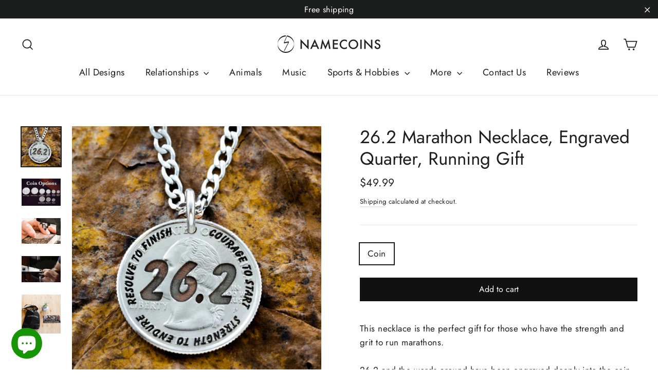

--- FILE ---
content_type: application/javascript; charset=utf-8
request_url: https://searchanise-ef84.kxcdn.com/templates.6B2g3C8V5y.js
body_size: 1721
content:
Searchanise=window.Searchanise||{};Searchanise.templates={Platform:'shopify',StoreName:'Namecoins',PersonalizationEnabled:'N',AutocompleteDescriptionStrings:3,AutocompleteShowListPrice:'N',AutocompleteShowProductCode:'N',AutocompleteShowRecent:'Y',AutocompleteItem:'<li class="snize-ac-odd snize-product ${product_classes}" data-original-product-id="${original_product_id}" id="snize-ac-product-${product_id}"><a href="${autocomplete_link}" class="snize-item clearfix" draggable="false"><span class="snize-thumbnail"><img src="${image_link}" alt="${autocomplete_image_alt}" class="snize-item-image ${additional_image_classes}" style="max-width:70px;max-height:70px;" border="0"></span><span class="snize-overhidden">${autocomplete_product_ribbons_html}<span class="snize-title">${title}</span>${autocomplete_product_code_html}${autocomplete_product_attribute_html}<span class="snize-description">${description}</span>${autocomplete_prices_html}${autocomplete_in_stock_status_html}${reviews_html}</span></a></li>',AutocompleteResultsHTML:'<div style="text-align: center;"><a href="#" title="Exclusive sale"><img src="https://www.searchanise.com/images/sale_sign.jpg" style="display: inline;" /></a></div>',AutocompleteNoResultsHTML:'<p>Sorry, nothing found for [search_string].</p><p>Try some of our <a href="#" title="Bestsellers">bestsellers →</a>.</p>',AutocompleteResultsOrder:["products","suggestions","categories","pages"],LabelAutocompleteSku:'SKU',ResultsShow:'Y',ResultsShowActionButton:'N',ResultsShowFiltersWithNoResults:'Y',ResultsShowListPrice:'N',ResultsFlipImageOnHover:'N',ResultsTitleStrings:8,ResultsDescriptionStrings:10,SmartNavigationOverrideSeo:'Y',ShowBestsellingSorting:'Y',ShowDiscountSorting:'Y',LabelResultsSku:'SKU',CategorySortingRule:"searchanise",HiddenPriceTags:'SEARCHANISE_HIDDEN_PRICE, SEARCHANISE_IGNORE',ColorsCSS:'div.snize-ac-results li.snize-label { background-color: #C2C2C2; }div.snize-ac-results div.snize-arrow-inner.snize-arrow-inner-label { border-bottom: 13px solid #C2C2C2; }div.snize-ac-results.snize-ac-results-mobile li.snize-label { background-color: #C2C2C2; }div.snize-ac-results.snize-ac-results-mobile div.snize-arrow-inner.snize-arrow-inner-label { border-bottom: 13px solid #C2C2C2; }div.snize-ac-results .snize-no-products-found-text { background-color: #C2C2C2; }div.snize-ac-results li.snize-separator { border-top: 1px solid #FFFFFF; }div.snize-ac-results li.snize-label { border-top: 1px solid #FFFFFF; }div.snize-ac-results li.snize-label  { border-bottom: 1px solid #FFFFFF; }div.snize-ac-results.snize-ac-results-mobile li.snize-separator { border-top: 1px solid #FFFFFF; }div.snize-ac-results.snize-ac-results-mobile li.snize-label { border-top: 1px solid #FFFFFF; }div.snize-ac-results.snize-ac-results-mobile li.snize-label  { border-bottom: 1px solid #FFFFFF; }div.snize-ac-results li.snize-no-products-found { border-bottom: 1px solid #FFFFFF; }div.snize-ac-results .snize-no-products-found-text { border: 1px solid #FFFFFF; }div.snize-ac-results li { color: #000000; }div.snize-ac-results li a.snize-view-link { color: #000000; }div.snize-ac-results.snize-ac-results-mobile li { color: #000000; }div.snize-ac-results.snize-ac-results-mobile li.snize-nothing-found { color: #000000; }div.snize-ac-results span.snize-title { color: #000000; }div.snize-ac-results li.snize-category a.snize-view-link { color: #000000; }div.snize-ac-results.snize-ac-results-mobile span.snize-title { color: #000000; }div.snize-ac-results.snize-ac-results-mobile li.snize-category { color: #000000; }div.snize-ac-results .snize-no-products-found-text .snize-no-products-found-link { color: #000000; }div.snize-ac-results span.snize-description { color: #00000; }div.snize-ac-results.snize-ac-results-mobile span.snize-description { color: #00000; }div.snize-ac-results .snize-no-products-found-text { color: #00000; }div.snize-ac-results div.snize-price-list { color: #000000; }div.snize-ac-results.snize-ac-results-mobile div.snize-price-list { color: #000000; }div.snize-ac-results li.snize-label { color: #000000; }div.snize-ac-results.snize-ac-results-mobile li.snize-label { color: #000000; }div.snize-ac-results li.snize-view-all-link span { color: #000000; }div.snize-ac-results.snize-ac-results-mobile li.snize-view-all-link span { color: #000000; }div.snize-ac-results li.snize-recent { color: #000000; }div.snize-ac-results.snize-ac-results-mobile li.snize-recent { color: #000000; }div.snize-ac-results span.snize-attribute { color: #000000; }div.snize-ac-results span.snize-sku { color: #000000; }div.snize li.snize-product span.snize-title { color: #000000; }div.snize li.snize-category span.snize-title { color: #000000; }div.snize li.snize-page span.snize-title { color: #000000; }div.snize div.slider-container.snize-theme .back-bar .pointer { background-color: #000000; }div.snize ul.snize-product-filters-list li:hover span { color: #000000; }div.snize li.snize-no-products-found div.snize-no-products-found-text span a { color: #000000; }div.snize li.snize-product span.snize-description { color: #2E2E2E; }div.snize div.snize-search-results-categories li.snize-category span.snize-description { color: #2E2E2E; }div.snize div.snize-search-results-pages li.snize-page span.snize-description { color: #2E2E2E; }div.snize li.snize-no-products-found.snize-with-suggestion div.snize-no-products-found-text span { color: #2E2E2E; }div.snize li.snize-product div.snize-price-list { color: #000000; }div.snize#snize_results.snize-mobile-design li.snize-product .snize-price-list .snize-price { color: #000000; }#snize-search-results-grid-mode span.snize-attribute { color: #FF0000; }#snize-search-results-list-mode span.snize-attribute { color: #FF0000; }#snize-search-results-grid-mode span.snize-sku { color: #FF0000; }#snize-search-results-list-mode span.snize-sku { color: #FF0000; }div.snize .snize-button { color: #000000; }#snize-modal-product-quick-view .snize-button { color: #000000; }div.snize .snize-button { background-color: #FFFFF; }#snize-modal-product-quick-view .snize-button { background-color: #FFFFF; }div.snize div.snize-product-filters-title { color: #000000; }div.snize div.snize-filters-dropdown-title { color: #000000; }#snize-modal-mobile-filters-dialog div.snize-product-filter-opener span.snize-product-filter-title { color: #000000; }#snize-modal-mobile-filters-dialog div.snize-product-filters-header span.snize-product-filters-title { color: #000000; }div.snize input.snize-price-range-input { color: #525252; }div.snize div.slider-container .scale ins { color: #525252 !important; }div.snize ul.snize-product-filters-list li { color: #525252; }div.snize ul.snize-product-size-filter li label .snize-size-filter-checkbox > span { color: #525252; }#snize-modal-mobile-filters-dialog ul.snize-product-size-filter li label .snize-size-filter-checkbox > span { color: #525252; }#snize-modal-mobile-filters-dialog ul.snize-product-filters-list li label > span { color: #525252; }div.snize div.snize-product-filters { background-color: #FFFFF; }div.snize div.snize-filters-dropdown-content { background-color: #FFFFF; }div.snize div.snize-main-panel-controls ul li a.active { background-color: #FFFFF; }div.snize div.snize-main-panel-controls ul li a:hover { background-color: #FFFFF; }div.snize div.snize-main-panel-dropdown:hover > a { background-color: #FFFFF; }div.snize div.snize-main-panel-dropdown ul.snize-main-panel-dropdown-content a:hover { background-color: #FFFFF; }div.snize div.snize-pagination ul li a.active { background-color: #FFFFF; }div.snize div.snize-pagination ul li a:hover { background-color: #FFFFF; }div.snize div.snize-search-results-categories li.snize-category:hover { background-color: #FFFFF; }div.snize div.snize-search-results-pages li.snize-page:hover { background-color: #FFFFF; }div.snize .snize-product-filters-block:hover { background-color: #FFFFF; }div.snize div.slider-container .scale span { border-color: #FFFFFF !important; }div.snize div.slider-container .selected-bar { background-color: #FFFFFF !important; }div.snize div.slider-container .back-bar { background-color: #FFFFFF !important; }div.snize input.snize-price-range-input::-webkit-input-placeholder { color: #000000 !important; }div.snize input.snize-price-range-input::-moz-placeholder { color: #000000 !important; }div.snize input.snize-price-range-input:-ms-input-placeholder { color: #000000 !important; }div.snize { color: #000000; }div.snize div.snize-main-panel-controls ul li a.active { color: #000000; }div.snize div.snize-main-panel-controls ul li a.hover { color: #000000; }div.snize div.snize-main-panel-dropdown a { color: #000000; }div.snize div.snize-pagination ul li span { color: #000000; }div.snize div.snize-pagination ul li a { color: #000000; }div.snize div.snize-main-panel-view-mode a.snize-grid-mode-icon svg path { fill: #000000; }div.snize div.snize-main-panel-view-mode a.snize-list-mode-icon svg path { fill: #000000; }div.snize div.snize-main-panel { background-color: #FFFFF; }#snize_results.snize-mobile-design div.snize-main-panel-dropdown > a { background-color: #FFFFF; }#snize_results.snize-mobile-design div.snize-main-panel-mobile-filters > a { background-color: #FFFFF; }#snize_results.snize-mobile-design div.snize-main-panel-view-mode > a { background-color: #FFFFF; }#snize_results.snize-mobile-design div.snize-main-panel-controls > ul { background-color: #FFFFF; }div.snize div.snize-pagination ul li a { border-color: #FFFFF; }div.snize div.snize-pagination ul li span { border-color: #FFFFF; }div.snize div.snize-pagination ul li:first-child span { border-color: #FFFFF; }div.snize div.snize-pagination ul li:first-child a { border-color: #FFFFF; }div.snize div.snize-main-panel-dropdown > a { border-color: #FFFFF; }div.snize input.snize-price-range-input { border-color: #FFFFF; }div.snize input.snize-price-range-input:focus { border-color: #FFFFF; }div.snize div.snize-main-panel-view-mode a.snize-grid-mode-icon svg path.snize-grid-view-border { fill: #FFFFF; }div.snize div.snize-main-panel-view-mode a.snize-list-mode-icon svg path.snize-list-view-border { fill: #FFFFF; }',CustomCSS:'.site-header__search-container {height: auto;}.site-header__search-container.is-active {    height: 100%;}',ShowBrandBadge:'free'}